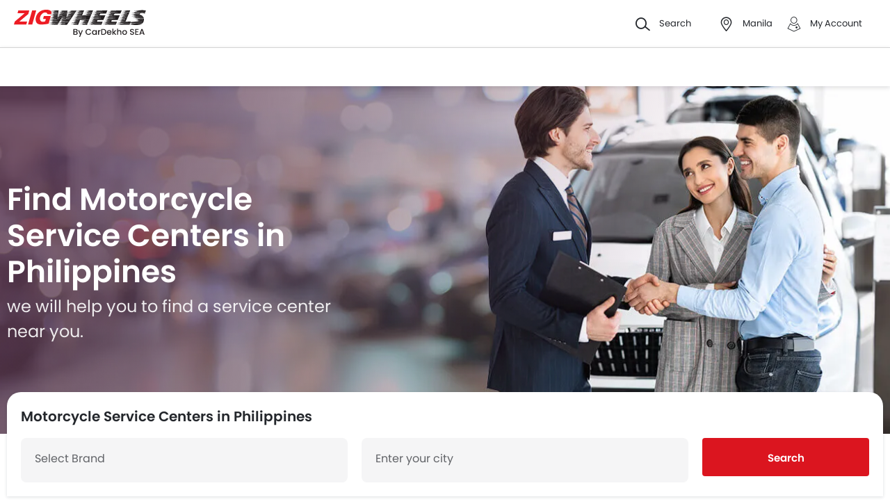

--- FILE ---
content_type: text/html; charset=utf-8
request_url: https://www.google.com/recaptcha/api2/aframe
body_size: 119
content:
<!DOCTYPE HTML><html><head><meta http-equiv="content-type" content="text/html; charset=UTF-8"></head><body><script nonce="cY0BJDNyLPqOjHnDOGUqPg">/** Anti-fraud and anti-abuse applications only. See google.com/recaptcha */ try{var clients={'sodar':'https://pagead2.googlesyndication.com/pagead/sodar?'};window.addEventListener("message",function(a){try{if(a.source===window.parent){var b=JSON.parse(a.data);var c=clients[b['id']];if(c){var d=document.createElement('img');d.src=c+b['params']+'&rc='+(localStorage.getItem("rc::a")?sessionStorage.getItem("rc::b"):"");window.document.body.appendChild(d);sessionStorage.setItem("rc::e",parseInt(sessionStorage.getItem("rc::e")||0)+1);localStorage.setItem("rc::h",'1770101324033');}}}catch(b){}});window.parent.postMessage("_grecaptcha_ready", "*");}catch(b){}</script></body></html>

--- FILE ---
content_type: application/javascript
request_url: https://www.zigwheels.ph/2021/js/page/common/uc-dealer.js?v=1770033988
body_size: 381
content:
function getBrandCityList(){fetch("/dealer/get-dealer-cities?categorySlug="+gd.config.businessUnit+"&outletType="+document.getElementById("outlet-type").value+"&brandSlug="+document.getElementById("brand-slug").value+"&lang="+gd.config.langCode+"&isAmp=0",{method:"get"}).then((e=>e.json())).then((e=>{new autoComplete({selector:"#dealer-city",minChars:0,menuClass:"z-index-3",source:function(t,n){t=t.toLowerCase();var a=e.items,o=document.getElementById("dealer-city");n(getSuggestionBox(a,t)),o.onclick=function(e){n(getSuggestionBox(a,""))}},onSelect:function(e,t,n){title=n.getAttribute("data-name"),value=n.getAttribute("data-val"),document.getElementById("dealer-city-slug").value=value,pushDataLayer("city",title),e.preventDefault()}})}))}document.addEventListener("DOMContentLoaded",(function(){var e=JSON.parse(document.getElementById("brands").value),t=0;setTimeout((()=>{new autoComplete({selector:"#dealer-name",minChars:0,menuClass:"z-index-3",source:function(n,a){n=n.toLowerCase();var o=document.getElementById("dealer-name"),u=e;a(getSuggestionBox(u,0===t?"":n)),o.onkeydown=function(e){t++},o.onblur=function(e){t=0}},onSelect:function(e,n,a){title=a.getAttribute("data-name"),value=a.getAttribute("data-val"),document.getElementById("brand-slug").value=value,pushDataLayer("brand",title),t=0,getBrandCityList(),e.preventDefault()},onDeSelect:function(){document.getElementById("brand-slug").value=""}}),setTimeout((()=>{var e=document.getElementById("brand-slug").value;void 0!==e&&""!=e&&getBrandCityList()}),100)}),100)}));var brandCityForm=document.getElementById("brand-city-form");function pushDataLayer(e,t){var n=document.getElementById("page-type").value,a=document.getElementById("widget-category").value;gd.common.pushDataLayers(n,a,"select_"+e,gd.config.widgetTracking,a,t)}function getSuggestionBox(e,t){var n=[];for(i=0;i<e.length;i++)e[i]&&-1!==e[i].name.toLowerCase().indexOf(t)&&n.push(e[i]);return n}brandCityForm.onsubmit=function(e){e.preventDefault();var t=brandCityForm.getAttribute("action"),n=document.getElementById("brand-slug").value,a=document.getElementById("dealer-city-slug").value;if(""!==t&&""!==n&&(t=(t=t.replace("brandSlug",n)).replace("citySlug",a),window.location.href=t),""==n){const e=document.getElementById("dealer-page-error");e.style.display="block",setTimeout((()=>{e.style.display="none"}),5e3)}return!1};

--- FILE ---
content_type: application/javascript; charset=utf-8
request_url: https://fundingchoicesmessages.google.com/f/AGSKWxUPmhCuo6SiwTD4Zihe4Avx3xl_21ptM5WjopWybu19PkLLXR--Atcl90UtJOhZiytxHOPtOS-8N-82xPtV8A9Qpo_HaH7nQM-z7jMYs65G86h-HTPUeoP2JF0Cqh7nfQulmbNasXX63RcrbcXQaP6dp2aXl6sLPTCfiNhWDKPvlZvhaImN5EUEWQuu/_/column-ad-/adlabel_.intad//scaradcontrol./ads_premium.
body_size: -1286
content:
window['1874323c-a5e5-4681-b79e-243317e04596'] = true;

--- FILE ---
content_type: application/javascript
request_url: https://www.zigwheels.ph/2021/js/scroll-to-top.js?v=1770033988
body_size: -315
content:
function handleScroll(){var o=document.documentElement.scrollHeight-document.documentElement.clientHeight;document.documentElement.scrollTop/o>.03?document.querySelector(".scroll-to-top").classList.add("showBtn"):document.querySelector(".scroll-to-top").classList.remove("showBtn")}function scrollToTop(){document.documentElement.scrollTo({top:0,behavior:"smooth"})}document.querySelector(".scroll-to-top")&&(document.querySelector(".scroll-to-top").addEventListener("click",scrollToTop),document.addEventListener("scroll",handleScroll));